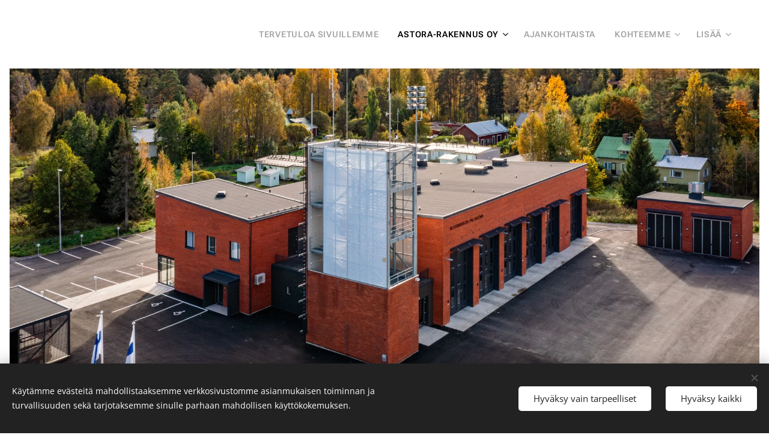

--- FILE ---
content_type: image/svg+xml
request_url: https://c390ef8c54.clvaw-cdnwnd.com/0368b2b23b8a32efec054e5fd007bf7c/200002100-2203722038/Astora-Rakennus_logo_valkoinen_vaaka_RGB.svg?ph=c390ef8c54
body_size: 2340
content:
<?xml version="1.0" encoding="UTF-8"?>
<svg id="Layer_1" data-name="Layer 1" xmlns="http://www.w3.org/2000/svg" viewBox="0 0 700.16 408.19">
  <defs>
    <style>
      .cls-1 {
        fill: #fff;
      }
    </style>
  </defs>
  <path class="cls-1" d="M314.03,226.18h17.83l2.51,16.78h14.66l-14.8-92.47h-21.27l-14.8,92.47h13.34l2.51-16.78ZM322.88,166.87l7,46.76h-14l7-46.76Z"/>
  <path class="cls-1" d="M375.19,244.01c7.13,0,12.53-2,16.18-6.01,3.65-4.01,5.48-9.75,5.48-17.24,0-4.4-.71-8.23-2.11-11.49-1.41-3.26-3.17-6.16-5.28-8.72-2.11-2.55-4.38-4.91-6.8-7.07-2.42-2.16-4.69-4.31-6.8-6.47-2.11-2.16-3.88-4.45-5.28-6.87-1.41-2.42-2.11-5.22-2.11-8.39,0-3.35.64-5.7,1.92-7.07,1.28-1.36,3.06-2.05,5.35-2.05s4.07.68,5.35,2.05c1.28,1.37,1.92,3.72,1.92,7.07v4.49h13.74v-3.57c0-7.48-1.78-13.23-5.35-17.24-3.57-4.01-8.92-6.01-16.05-6.01s-12.48,2-16.05,6.01c-3.57,4.01-5.35,9.75-5.35,17.24,0,4.4.7,8.24,2.11,11.49,1.41,3.26,3.17,6.17,5.28,8.72,2.11,2.56,4.38,4.91,6.8,7.07,2.42,2.16,4.69,4.32,6.8,6.47,2.11,2.16,3.87,4.45,5.28,6.87,1.41,2.42,2.11,5.22,2.11,8.39,0,3.35-.68,5.68-2.05,7-1.37,1.32-3.19,1.98-5.48,1.98s-4.12-.66-5.48-1.98c-1.37-1.32-2.05-3.65-2.05-7v-7.27h-13.74v6.34c0,7.49,1.83,13.23,5.48,17.24,3.65,4.01,9.05,6.01,16.18,6.01Z"/>
  <polygon class="cls-1" points="401.22 163.7 416.41 163.7 416.41 242.96 430.94 242.96 430.94 163.7 446.13 163.7 446.13 150.49 401.22 150.49 401.22 163.7"/>
  <path class="cls-1" d="M473.61,244.01c7.13,0,12.59-2,16.38-6.01,3.79-4.01,5.68-9.75,5.68-17.24v-48.08c0-7.48-1.89-13.23-5.68-17.24-3.79-4.01-9.25-6.01-16.38-6.01s-12.6,2-16.38,6.01c-3.79,4.01-5.68,9.75-5.68,17.24v48.08c0,7.49,1.89,13.23,5.68,17.24,3.79,4.01,9.25,6.01,16.38,6.01ZM466.08,171.75c0-3.35.68-5.7,2.05-7.07,1.36-1.36,3.19-2.05,5.48-2.05s4.12.68,5.48,2.05c1.36,1.37,2.05,3.72,2.05,7.07v49.93c0,3.35-.68,5.7-2.05,7.07-1.37,1.37-3.19,2.05-5.48,2.05s-4.12-.68-5.48-2.05c-1.37-1.36-2.05-3.72-2.05-7.07v-49.93Z"/>
  <path class="cls-1" d="M548.91,237.74c-.18-1.72-.26-3.72-.26-6.01v-14.27c0-4.84-.68-8.96-2.05-12.35-1.37-3.39-3.9-5.83-7.6-7.33,6.34-2.99,9.51-9.25,9.51-18.76v-7.27c0-7.13-1.7-12.46-5.09-15.98-3.39-3.52-8.87-5.28-16.45-5.28h-21.93v92.47h14.53v-37.65h5.02c3.35,0,5.77.88,7.27,2.64,1.5,1.76,2.25,4.8,2.25,9.12v14.53c0,1.85.02,3.39.07,4.62.04,1.23.13,2.25.26,3.04.13.79.29,1.45.46,1.98.18.53.35,1.1.53,1.72h14.8c-.71-1.76-1.15-3.5-1.32-5.22ZM533.98,182.32c0,3.7-.77,6.25-2.31,7.66-1.54,1.41-3.68,2.11-6.41,2.11h-5.68v-28.4h7c2.55,0,4.43.75,5.61,2.25,1.19,1.5,1.78,3.92,1.78,7.27v9.12Z"/>
  <path class="cls-1" d="M570.17,226.18h17.83l2.51,16.78h14.66l-14.8-92.47h-21.27l-14.8,92.47h13.34l2.51-16.78ZM579.02,166.87l7,46.76h-14l7-46.76Z"/>
  <path class="cls-1" d="M322.77,307.32v-8.05c0-2.73-.39-5.05-1.15-6.97-.77-1.91-2.2-3.29-4.28-4.14,3.58-1.69,5.37-5.22,5.37-10.58v-4.1c0-4.02-.96-7.03-2.87-9.02-1.91-1.99-5.01-2.98-9.28-2.98h-12.37v52.16h8.2v-21.24h2.83c1.89,0,3.25.5,4.1,1.49.84.99,1.27,2.71,1.27,5.14v8.2c0,1.04.01,1.91.04,2.61.02.7.07,1.27.15,1.71.07.45.16.82.26,1.12.1.3.2.62.3.97h8.35c-.4-.99-.65-1.97-.74-2.94-.1-.97-.15-2.1-.15-3.39ZM314.5,279.45c0,2.09-.44,3.53-1.3,4.32-.87.79-2.07,1.19-3.61,1.19h-3.2v-16.02h3.95c1.44,0,2.5.42,3.17,1.27.67.85,1.01,2.21,1.01,4.1v5.14Z"/>
  <path class="cls-1" d="M334.32,261.49l-8.35,52.16h7.53l1.42-9.46h10.06l1.42,9.46h8.27l-8.35-52.16h-12ZM335.96,297.11l3.95-26.38,3.95,26.38h-7.9Z"/>
  <polygon class="cls-1" points="377.54 261.49 366.66 284.22 366.66 261.49 358.46 261.49 358.46 313.66 366.66 313.66 366.66 297.63 369.19 292.87 377.17 313.66 385.59 313.66 374.19 284.74 385.59 261.49 377.54 261.49"/>
  <polygon class="cls-1" points="389.31 313.66 411.67 313.66 411.67 306.2 397.51 306.2 397.51 290.93 408.76 290.93 408.76 283.48 397.51 283.48 397.51 268.95 411.67 268.95 411.67 261.49 389.31 261.49 389.31 313.66"/>
  <polygon class="cls-1" points="435.36 292.72 426.94 261.49 416.66 261.49 416.66 313.66 424.04 313.66 424.04 275.88 434.24 313.66 442.66 313.66 442.66 261.49 435.36 261.49 435.36 292.72"/>
  <polygon class="cls-1" points="467.18 292.72 458.76 261.49 448.48 261.49 448.48 313.66 455.85 313.66 455.85 275.88 466.06 313.66 474.48 313.66 474.48 261.49 467.18 261.49 467.18 292.72"/>
  <path class="cls-1" d="M496.69,301.73c0,1.89-.39,3.2-1.16,3.95-.77.75-1.8,1.12-3.09,1.12s-2.32-.37-3.09-1.12c-.77-.74-1.15-2.06-1.15-3.95v-40.24h-8.2v39.72c0,4.22,1.03,7.46,3.09,9.72,2.06,2.26,5.1,3.39,9.13,3.39s7.07-1.13,9.13-3.39c2.06-2.26,3.09-5.5,3.09-9.72v-39.72h-7.75v40.24Z"/>
  <path class="cls-1" d="M529.03,289.74c-1.19-1.44-2.47-2.77-3.84-3.99-1.37-1.22-2.65-2.43-3.84-3.65-1.19-1.22-2.19-2.51-2.98-3.87-.8-1.37-1.19-2.94-1.19-4.73,0-1.89.36-3.22,1.08-3.99.72-.77,1.73-1.16,3.02-1.16s2.3.39,3.02,1.16c.72.77,1.08,2.1,1.08,3.99v2.53h7.75v-2.01c0-4.22-1.01-7.46-3.02-9.72-2.01-2.26-5.03-3.39-9.05-3.39s-7.04,1.13-9.05,3.39c-2.01,2.26-3.02,5.5-3.02,9.72,0,2.48.4,4.65,1.19,6.48.79,1.84,1.79,3.48,2.98,4.92,1.19,1.44,2.47,2.77,3.84,3.99,1.37,1.22,2.65,2.43,3.84,3.65,1.19,1.22,2.18,2.51,2.98,3.87.79,1.37,1.19,2.94,1.19,4.73,0,1.89-.39,3.2-1.15,3.95-.77.75-1.8,1.12-3.09,1.12s-2.32-.37-3.09-1.12c-.77-.75-1.16-2.06-1.16-3.95v-4.1h-7.75v3.58c0,4.22,1.03,7.46,3.09,9.72,2.06,2.26,5.1,3.39,9.13,3.39s7.07-1.13,9.13-3.39c2.06-2.26,3.09-5.5,3.09-9.72,0-2.48-.4-4.64-1.19-6.48-.8-1.84-1.79-3.48-2.98-4.92Z"/>
  <path class="cls-1" d="M561.22,260.9c-4.02,0-7.1,1.13-9.24,3.39-2.14,2.26-3.2,5.5-3.2,9.72v27.12c0,4.22,1.07,7.46,3.2,9.72,2.14,2.26,5.22,3.39,9.24,3.39s7.1-1.13,9.24-3.39c2.14-2.26,3.2-5.5,3.2-9.72v-27.12c0-4.22-1.07-7.46-3.2-9.72-2.14-2.26-5.22-3.39-9.24-3.39ZM565.47,301.66c0,1.89-.39,3.22-1.16,3.99-.77.77-1.8,1.16-3.09,1.16s-2.32-.38-3.09-1.16c-.77-.77-1.16-2.1-1.16-3.99v-28.17c0-1.89.38-3.22,1.16-3.99.77-.77,1.8-1.16,3.09-1.16s2.32.39,3.09,1.16c.77.77,1.16,2.1,1.16,3.99v28.17Z"/>
  <polygon class="cls-1" points="597.36 261.49 591.1 285.26 584.84 261.49 576.27 261.49 586.63 296.37 586.63 313.66 594.83 313.66 594.83 296.37 605.18 261.49 597.36 261.49"/>
  <path class="cls-1" d="M94.97,144.29v169.37s37.76,0,37.76,0h21.18v-50.14h-.03v-11.55h21.76v61.66h22.2v-61.67s.01,0,.02,0v-.21h16.79c1.52,0,3.73,2.33,3.76,3.89v21.92h0v36.08h61.55v-168.02s-88.97-51.74-88.97-51.74l-96.03,50.43ZM175.65,231.77h-16.79c-1.52,0-3.73-2.33-3.76-3.89v-.22c-.02-.17-.03-.33-.02-.49v-51.51c0-.06.01-.12.01-.18v-.18c.01-.94.68-2.02,1.56-2.82.68-.69,1.49-1.18,2.2-1.18h16.8v60.47ZM214.42,231.77h-16.55v-60.47h16.79c1.52,0,3.73,2.33,3.76,3.89v52.59c-.02,1.76-2.32,4-4,4ZM258.82,290.93h-18.2v-42.8l-9.01-8.18,9.01-8.18-.18-58.53c-1.32-11.12-8.86-22.07-20.88-22.75l-64.88.02c-12.66,1.91-21.3,10.74-21.95,23.7v113.99s0,2.71,0,2.71h-17.92v-132.18l74.89-40.25,69.12,38.76v133.67Z"/>
</svg>